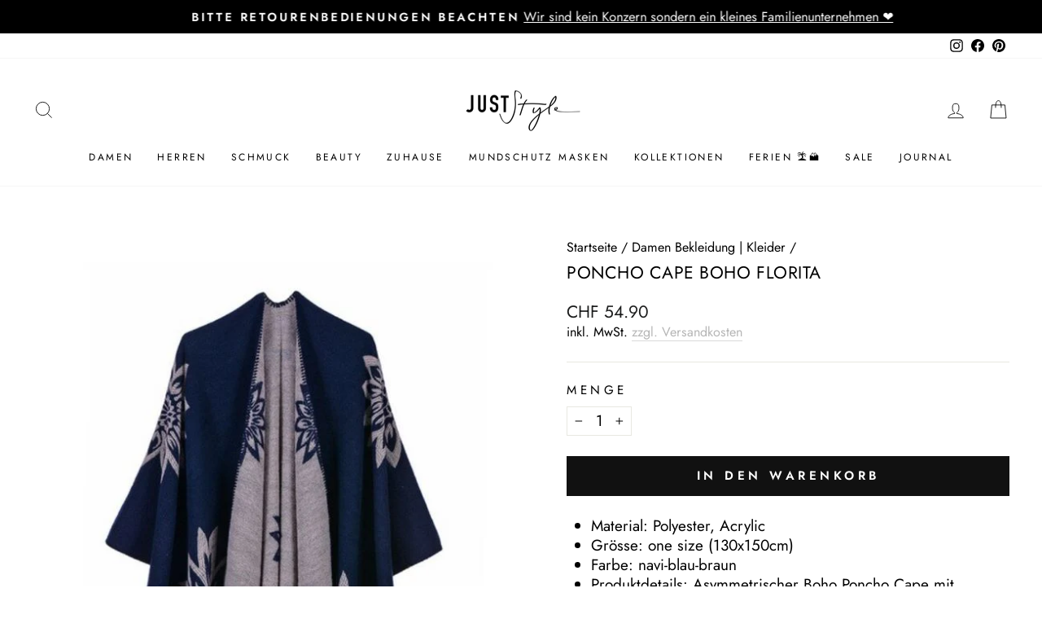

--- FILE ---
content_type: text/javascript; charset=utf-8
request_url: https://www.juststyle.ch/collections/damen-kleider/products/poncho-cape-boho-florita.js
body_size: 534
content:
{"id":7864956518643,"title":"Poncho Cape Boho Florita","handle":"poncho-cape-boho-florita","description":"\u003cul\u003e\n\u003cli\u003e\n\u003cp\u003e\u003cspan\u003eMaterial: Polyester, Acrylic\u003c\/span\u003e\u003c\/p\u003e\n\u003c\/li\u003e\n\u003cli\u003e\n\u003cp\u003e\u003cspan\u003eGrösse: one size (130x150cm) \u003c\/span\u003e\u003c\/p\u003e\n\u003c\/li\u003e\n\u003cli\u003e\n\u003cp\u003e\u003cspan\u003eFarbe: navi-blau-braun\u003c\/span\u003e\u003c\/p\u003e\n\u003c\/li\u003e\n\u003cli\u003e\n\u003cp\u003e\u003cspan\u003eProduktdetails: Asymmetrischer Boho Poncho Cape mit Mandala Blumen Mustern. Stillvoller Cape Schal zum über die Schultern legen. Kann zu jedem Outfit kombiniert werden.\u003c\/span\u003e\u003c\/p\u003e\n\u003c\/li\u003e\n\u003c\/ul\u003e","published_at":"2022-10-04T21:51:48+02:00","created_at":"2022-10-04T21:46:23+02:00","vendor":"Just Style Schweiz","type":"Bekleidung","tags":["Loungewear"],"price":5490,"price_min":5490,"price_max":5490,"available":true,"price_varies":false,"compare_at_price":null,"compare_at_price_min":0,"compare_at_price_max":0,"compare_at_price_varies":false,"variants":[{"id":43335297368307,"title":"Default Title","option1":"Default Title","option2":null,"option3":null,"sku":"45.7422.4.8","requires_shipping":true,"taxable":true,"featured_image":null,"available":true,"name":"Poncho Cape Boho Florita","public_title":null,"options":["Default Title"],"price":5490,"weight":0,"compare_at_price":null,"inventory_management":"shopify","barcode":"","requires_selling_plan":false,"selling_plan_allocations":[]}],"images":["\/\/cdn.shopify.com\/s\/files\/1\/0336\/1803\/4824\/products\/Ponchos_Capes_Unisex_Damen_Herren_asymmetrischer_Poncho_Schal_Blumenmuster_Boho_Florita_blau_1.jpg?v=1664913032"],"featured_image":"\/\/cdn.shopify.com\/s\/files\/1\/0336\/1803\/4824\/products\/Ponchos_Capes_Unisex_Damen_Herren_asymmetrischer_Poncho_Schal_Blumenmuster_Boho_Florita_blau_1.jpg?v=1664913032","options":[{"name":"Title","position":1,"values":["Default Title"]}],"url":"\/products\/poncho-cape-boho-florita","media":[{"alt":"dunkelblauer Poncho Cape mit Blumen Mustern - Boho Schal Cape in Dunkelblau beige gemischt ","id":30960142024947,"position":1,"preview_image":{"aspect_ratio":0.8,"height":750,"width":600,"src":"https:\/\/cdn.shopify.com\/s\/files\/1\/0336\/1803\/4824\/products\/Ponchos_Capes_Unisex_Damen_Herren_asymmetrischer_Poncho_Schal_Blumenmuster_Boho_Florita_blau_1.jpg?v=1664913032"},"aspect_ratio":0.8,"height":750,"media_type":"image","src":"https:\/\/cdn.shopify.com\/s\/files\/1\/0336\/1803\/4824\/products\/Ponchos_Capes_Unisex_Damen_Herren_asymmetrischer_Poncho_Schal_Blumenmuster_Boho_Florita_blau_1.jpg?v=1664913032","width":600}],"requires_selling_plan":false,"selling_plan_groups":[]}

--- FILE ---
content_type: text/javascript; charset=utf-8
request_url: https://www.juststyle.ch/collections/damen-kleider/products/poncho-cape-boho-florita.js
body_size: 296
content:
{"id":7864956518643,"title":"Poncho Cape Boho Florita","handle":"poncho-cape-boho-florita","description":"\u003cul\u003e\n\u003cli\u003e\n\u003cp\u003e\u003cspan\u003eMaterial: Polyester, Acrylic\u003c\/span\u003e\u003c\/p\u003e\n\u003c\/li\u003e\n\u003cli\u003e\n\u003cp\u003e\u003cspan\u003eGrösse: one size (130x150cm) \u003c\/span\u003e\u003c\/p\u003e\n\u003c\/li\u003e\n\u003cli\u003e\n\u003cp\u003e\u003cspan\u003eFarbe: navi-blau-braun\u003c\/span\u003e\u003c\/p\u003e\n\u003c\/li\u003e\n\u003cli\u003e\n\u003cp\u003e\u003cspan\u003eProduktdetails: Asymmetrischer Boho Poncho Cape mit Mandala Blumen Mustern. Stillvoller Cape Schal zum über die Schultern legen. Kann zu jedem Outfit kombiniert werden.\u003c\/span\u003e\u003c\/p\u003e\n\u003c\/li\u003e\n\u003c\/ul\u003e","published_at":"2022-10-04T21:51:48+02:00","created_at":"2022-10-04T21:46:23+02:00","vendor":"Just Style Schweiz","type":"Bekleidung","tags":["Loungewear"],"price":5490,"price_min":5490,"price_max":5490,"available":true,"price_varies":false,"compare_at_price":null,"compare_at_price_min":0,"compare_at_price_max":0,"compare_at_price_varies":false,"variants":[{"id":43335297368307,"title":"Default Title","option1":"Default Title","option2":null,"option3":null,"sku":"45.7422.4.8","requires_shipping":true,"taxable":true,"featured_image":null,"available":true,"name":"Poncho Cape Boho Florita","public_title":null,"options":["Default Title"],"price":5490,"weight":0,"compare_at_price":null,"inventory_management":"shopify","barcode":"","requires_selling_plan":false,"selling_plan_allocations":[]}],"images":["\/\/cdn.shopify.com\/s\/files\/1\/0336\/1803\/4824\/products\/Ponchos_Capes_Unisex_Damen_Herren_asymmetrischer_Poncho_Schal_Blumenmuster_Boho_Florita_blau_1.jpg?v=1664913032"],"featured_image":"\/\/cdn.shopify.com\/s\/files\/1\/0336\/1803\/4824\/products\/Ponchos_Capes_Unisex_Damen_Herren_asymmetrischer_Poncho_Schal_Blumenmuster_Boho_Florita_blau_1.jpg?v=1664913032","options":[{"name":"Title","position":1,"values":["Default Title"]}],"url":"\/products\/poncho-cape-boho-florita","media":[{"alt":"dunkelblauer Poncho Cape mit Blumen Mustern - Boho Schal Cape in Dunkelblau beige gemischt ","id":30960142024947,"position":1,"preview_image":{"aspect_ratio":0.8,"height":750,"width":600,"src":"https:\/\/cdn.shopify.com\/s\/files\/1\/0336\/1803\/4824\/products\/Ponchos_Capes_Unisex_Damen_Herren_asymmetrischer_Poncho_Schal_Blumenmuster_Boho_Florita_blau_1.jpg?v=1664913032"},"aspect_ratio":0.8,"height":750,"media_type":"image","src":"https:\/\/cdn.shopify.com\/s\/files\/1\/0336\/1803\/4824\/products\/Ponchos_Capes_Unisex_Damen_Herren_asymmetrischer_Poncho_Schal_Blumenmuster_Boho_Florita_blau_1.jpg?v=1664913032","width":600}],"requires_selling_plan":false,"selling_plan_groups":[]}